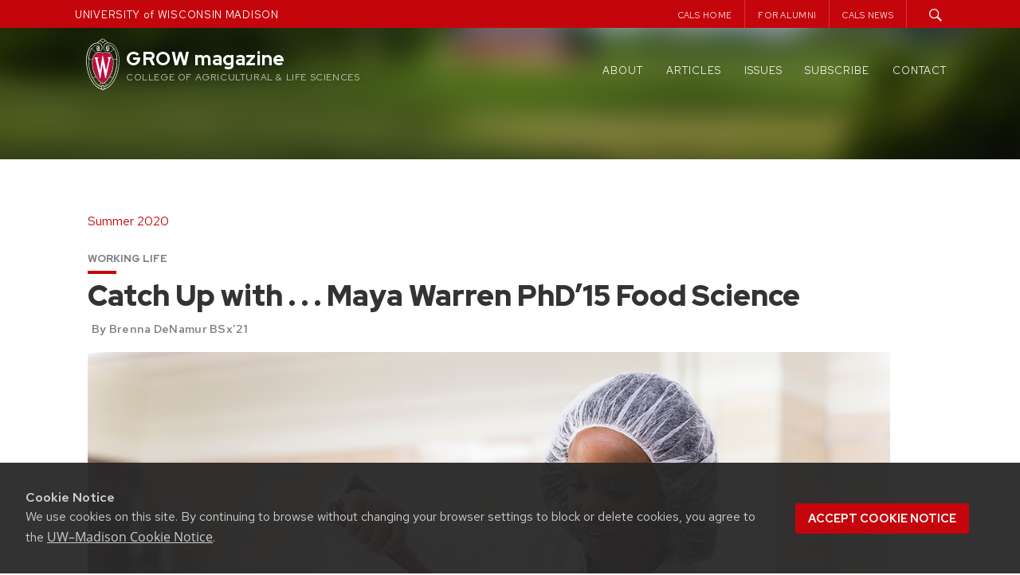

--- FILE ---
content_type: text/html; charset=UTF-8
request_url: https://grow.cals.wisc.edu/deprecated/working-life/catch-up-with-maya-warren-phd15-food-science
body_size: 17789
content:
<!DOCTYPE html>
<html lang="en-US">

<head>
  <meta charset="UTF-8">
  <meta name="viewport" content="width=device-width, initial-scale=1">
  <link rel="profile" href="http://gmpg.org/xfn/11">
  <link rel="pingback" href="https://grow.cals.wisc.edu/xmlrpc.php">
  <script type="text/javascript">
    var templateUrl = '';
  </script>


  
  <link rel="apple-touch-icon" sizes="57x57" href="https://grow.cals.wisc.edu/wp-content/themes/madisonwp2015growchild/apple-touch-icon-57x57.png">
  <link rel="apple-touch-icon" sizes="60x60" href="https://grow.cals.wisc.edu/wp-content/themes/madisonwp2015growchild/apple-touch-icon-60x60.png">
  <link rel="apple-touch-icon" sizes="72x72" href="https://grow.cals.wisc.edu/wp-content/themes/madisonwp2015growchild/apple-touch-icon-72x72.png">
  <link rel="apple-touch-icon" sizes="76x76" href="https://grow.cals.wisc.edu/wp-content/themes/madisonwp2015growchild/apple-touch-icon-76x76.png">
  <link rel="apple-touch-icon" sizes="114x114" href="https://grow.cals.wisc.edu/wp-content/themes/madisonwp2015growchild/apple-touch-icon-114x114.png">
  <link rel="apple-touch-icon" sizes="120x120" href="https://grow.cals.wisc.edu/wp-content/themes/madisonwp2015growchild/apple-touch-icon-120x120.png">
  <link rel="apple-touch-icon" sizes="144x144" href="https://grow.cals.wisc.edu/wp-content/themes/madisonwp2015growchild/apple-touch-icon-144x144.png">
  <link rel="apple-touch-icon" sizes="152x152" href="https://grow.cals.wisc.edu/wp-content/themes/madisonwp2015growchild/apple-touch-icon-152x152.png">
  <link rel="apple-touch-icon" sizes="180x180" href="https://grow.cals.wisc.edu/wp-content/themes/madisonwp2015growchild/apple-touch-icon-180x180.png">
  <link rel="icon" type="image/png" href="https://grow.cals.wisc.edu/wp-content/themes/madisonwp2015growchild/favicon-32x32.png" sizes="32x32">
  <link rel="icon" type="image/png" href="https://grow.cals.wisc.edu/wp-content/themes/madisonwp2015growchild/favicon-194x194.png" sizes="194x194">
  <link rel="icon" type="image/png" href="https://grow.cals.wisc.edu/wp-content/themes/madisonwp2015growchild/favicon-96x96.png" sizes="96x96">
  <link rel="icon" type="image/png" href="https://grow.cals.wisc.edu/wp-content/themes/madisonwp2015growchild/android-chrome-192x192.png" sizes="192x192">
  <link rel="icon" type="image/png" href="https://grow.cals.wisc.edu/wp-content/themes/madisonwp2015growchild/favicon-16x16.png" sizes="16x16">
  <link rel="manifest" href="https://grow.cals.wisc.edu/wp-content/themes/madisonwp2015growchild/manifest.json">
  <link rel="mask-icon" href="https://grow.cals.wisc.edu/wp-content/themes/madisonwp2015growchild/safari-pinned-tab.svg" color="#C5050C">
  <link rel="shortcut icon" href="https://grow.cals.wisc.edu/wp-content/themes/madisonwp2015growchild/favicon.ico">
  <meta name="msapplication-TileColor" content="#da532c">
  <meta name="msapplication-TileImage" content="https://grow.cals.wisc.edu/wp-content/themes/madisonwp2015growchild/mstile-144x144.png">
  <meta name="msapplication-config" content="https://grow.cals.wisc.edu/wp-content/themes/madisonwp2015growchild/browserconfig.xml">
  <meta name="theme-color" content="#ffffff">


  <meta property='twitter:title' content="Catch Up with . . . Maya Warren PhD’15 Food Science" />
      <meta property='twitter:image' content="https://grow.cals.wisc.edu/wp-content/uploads/sites/360/2020/05/Maya-Warren.jpg" />
    <meta name="twitter:card" content="summary_large_image" />
  




  <title>Catch Up with . . . Maya Warren PhD’15 Food Science &#8211; GROW magazine</title>
<meta name='robots' content='max-image-preview:large' />
<link rel='dns-prefetch' href='//ajax.googleapis.com' />
<link rel='dns-prefetch' href='//cdn.wisc.cloud' />
<link rel='dns-prefetch' href='//stats.wp.com' />
<link rel='dns-prefetch' href='//v0.wordpress.com' />
<link rel="alternate" type="application/rss+xml" title="GROW magazine &raquo; Feed" href="https://grow.cals.wisc.edu/feed" />
<link rel="alternate" type="application/rss+xml" title="GROW magazine &raquo; Comments Feed" href="https://grow.cals.wisc.edu/comments/feed" />
<link rel="alternate" title="oEmbed (JSON)" type="application/json+oembed" href="https://grow.cals.wisc.edu/wp-json/oembed/1.0/embed?url=https%3A%2F%2Fgrow.cals.wisc.edu%2Fdeprecated%2Fworking-life%2Fcatch-up-with-maya-warren-phd15-food-science" />
<link rel="alternate" title="oEmbed (XML)" type="text/xml+oembed" href="https://grow.cals.wisc.edu/wp-json/oembed/1.0/embed?url=https%3A%2F%2Fgrow.cals.wisc.edu%2Fdeprecated%2Fworking-life%2Fcatch-up-with-maya-warren-phd15-food-science&#038;format=xml" />
<style id='wp-img-auto-sizes-contain-inline-css' type='text/css'>
img:is([sizes=auto i],[sizes^="auto," i]){contain-intrinsic-size:3000px 1500px}
/*# sourceURL=wp-img-auto-sizes-contain-inline-css */
</style>
<style id='wp-emoji-styles-inline-css' type='text/css'>

	img.wp-smiley, img.emoji {
		display: inline !important;
		border: none !important;
		box-shadow: none !important;
		height: 1em !important;
		width: 1em !important;
		margin: 0 0.07em !important;
		vertical-align: -0.1em !important;
		background: none !important;
		padding: 0 !important;
	}
/*# sourceURL=wp-emoji-styles-inline-css */
</style>
<style id='wp-block-library-inline-css' type='text/css'>
:root{--wp-block-synced-color:#7a00df;--wp-block-synced-color--rgb:122,0,223;--wp-bound-block-color:var(--wp-block-synced-color);--wp-editor-canvas-background:#ddd;--wp-admin-theme-color:#007cba;--wp-admin-theme-color--rgb:0,124,186;--wp-admin-theme-color-darker-10:#006ba1;--wp-admin-theme-color-darker-10--rgb:0,107,160.5;--wp-admin-theme-color-darker-20:#005a87;--wp-admin-theme-color-darker-20--rgb:0,90,135;--wp-admin-border-width-focus:2px}@media (min-resolution:192dpi){:root{--wp-admin-border-width-focus:1.5px}}.wp-element-button{cursor:pointer}:root .has-very-light-gray-background-color{background-color:#eee}:root .has-very-dark-gray-background-color{background-color:#313131}:root .has-very-light-gray-color{color:#eee}:root .has-very-dark-gray-color{color:#313131}:root .has-vivid-green-cyan-to-vivid-cyan-blue-gradient-background{background:linear-gradient(135deg,#00d084,#0693e3)}:root .has-purple-crush-gradient-background{background:linear-gradient(135deg,#34e2e4,#4721fb 50%,#ab1dfe)}:root .has-hazy-dawn-gradient-background{background:linear-gradient(135deg,#faaca8,#dad0ec)}:root .has-subdued-olive-gradient-background{background:linear-gradient(135deg,#fafae1,#67a671)}:root .has-atomic-cream-gradient-background{background:linear-gradient(135deg,#fdd79a,#004a59)}:root .has-nightshade-gradient-background{background:linear-gradient(135deg,#330968,#31cdcf)}:root .has-midnight-gradient-background{background:linear-gradient(135deg,#020381,#2874fc)}:root{--wp--preset--font-size--normal:16px;--wp--preset--font-size--huge:42px}.has-regular-font-size{font-size:1em}.has-larger-font-size{font-size:2.625em}.has-normal-font-size{font-size:var(--wp--preset--font-size--normal)}.has-huge-font-size{font-size:var(--wp--preset--font-size--huge)}.has-text-align-center{text-align:center}.has-text-align-left{text-align:left}.has-text-align-right{text-align:right}.has-fit-text{white-space:nowrap!important}#end-resizable-editor-section{display:none}.aligncenter{clear:both}.items-justified-left{justify-content:flex-start}.items-justified-center{justify-content:center}.items-justified-right{justify-content:flex-end}.items-justified-space-between{justify-content:space-between}.screen-reader-text{border:0;clip-path:inset(50%);height:1px;margin:-1px;overflow:hidden;padding:0;position:absolute;width:1px;word-wrap:normal!important}.screen-reader-text:focus{background-color:#ddd;clip-path:none;color:#444;display:block;font-size:1em;height:auto;left:5px;line-height:normal;padding:15px 23px 14px;text-decoration:none;top:5px;width:auto;z-index:100000}html :where(.has-border-color){border-style:solid}html :where([style*=border-top-color]){border-top-style:solid}html :where([style*=border-right-color]){border-right-style:solid}html :where([style*=border-bottom-color]){border-bottom-style:solid}html :where([style*=border-left-color]){border-left-style:solid}html :where([style*=border-width]){border-style:solid}html :where([style*=border-top-width]){border-top-style:solid}html :where([style*=border-right-width]){border-right-style:solid}html :where([style*=border-bottom-width]){border-bottom-style:solid}html :where([style*=border-left-width]){border-left-style:solid}html :where(img[class*=wp-image-]){height:auto;max-width:100%}:where(figure){margin:0 0 1em}html :where(.is-position-sticky){--wp-admin--admin-bar--position-offset:var(--wp-admin--admin-bar--height,0px)}@media screen and (max-width:600px){html :where(.is-position-sticky){--wp-admin--admin-bar--position-offset:0px}}

/*# sourceURL=wp-block-library-inline-css */
</style><style id='wp-block-heading-inline-css' type='text/css'>
h1:where(.wp-block-heading).has-background,h2:where(.wp-block-heading).has-background,h3:where(.wp-block-heading).has-background,h4:where(.wp-block-heading).has-background,h5:where(.wp-block-heading).has-background,h6:where(.wp-block-heading).has-background{padding:1.25em 2.375em}h1.has-text-align-left[style*=writing-mode]:where([style*=vertical-lr]),h1.has-text-align-right[style*=writing-mode]:where([style*=vertical-rl]),h2.has-text-align-left[style*=writing-mode]:where([style*=vertical-lr]),h2.has-text-align-right[style*=writing-mode]:where([style*=vertical-rl]),h3.has-text-align-left[style*=writing-mode]:where([style*=vertical-lr]),h3.has-text-align-right[style*=writing-mode]:where([style*=vertical-rl]),h4.has-text-align-left[style*=writing-mode]:where([style*=vertical-lr]),h4.has-text-align-right[style*=writing-mode]:where([style*=vertical-rl]),h5.has-text-align-left[style*=writing-mode]:where([style*=vertical-lr]),h5.has-text-align-right[style*=writing-mode]:where([style*=vertical-rl]),h6.has-text-align-left[style*=writing-mode]:where([style*=vertical-lr]),h6.has-text-align-right[style*=writing-mode]:where([style*=vertical-rl]){rotate:180deg}
/*# sourceURL=https://grow.cals.wisc.edu/wp-includes/blocks/heading/style.min.css */
</style>
<style id='wp-block-image-inline-css' type='text/css'>
.wp-block-image>a,.wp-block-image>figure>a{display:inline-block}.wp-block-image img{box-sizing:border-box;height:auto;max-width:100%;vertical-align:bottom}@media not (prefers-reduced-motion){.wp-block-image img.hide{visibility:hidden}.wp-block-image img.show{animation:show-content-image .4s}}.wp-block-image[style*=border-radius] img,.wp-block-image[style*=border-radius]>a{border-radius:inherit}.wp-block-image.has-custom-border img{box-sizing:border-box}.wp-block-image.aligncenter{text-align:center}.wp-block-image.alignfull>a,.wp-block-image.alignwide>a{width:100%}.wp-block-image.alignfull img,.wp-block-image.alignwide img{height:auto;width:100%}.wp-block-image .aligncenter,.wp-block-image .alignleft,.wp-block-image .alignright,.wp-block-image.aligncenter,.wp-block-image.alignleft,.wp-block-image.alignright{display:table}.wp-block-image .aligncenter>figcaption,.wp-block-image .alignleft>figcaption,.wp-block-image .alignright>figcaption,.wp-block-image.aligncenter>figcaption,.wp-block-image.alignleft>figcaption,.wp-block-image.alignright>figcaption{caption-side:bottom;display:table-caption}.wp-block-image .alignleft{float:left;margin:.5em 1em .5em 0}.wp-block-image .alignright{float:right;margin:.5em 0 .5em 1em}.wp-block-image .aligncenter{margin-left:auto;margin-right:auto}.wp-block-image :where(figcaption){margin-bottom:1em;margin-top:.5em}.wp-block-image.is-style-circle-mask img{border-radius:9999px}@supports ((-webkit-mask-image:none) or (mask-image:none)) or (-webkit-mask-image:none){.wp-block-image.is-style-circle-mask img{border-radius:0;-webkit-mask-image:url('data:image/svg+xml;utf8,<svg viewBox="0 0 100 100" xmlns="http://www.w3.org/2000/svg"><circle cx="50" cy="50" r="50"/></svg>');mask-image:url('data:image/svg+xml;utf8,<svg viewBox="0 0 100 100" xmlns="http://www.w3.org/2000/svg"><circle cx="50" cy="50" r="50"/></svg>');mask-mode:alpha;-webkit-mask-position:center;mask-position:center;-webkit-mask-repeat:no-repeat;mask-repeat:no-repeat;-webkit-mask-size:contain;mask-size:contain}}:root :where(.wp-block-image.is-style-rounded img,.wp-block-image .is-style-rounded img){border-radius:9999px}.wp-block-image figure{margin:0}.wp-lightbox-container{display:flex;flex-direction:column;position:relative}.wp-lightbox-container img{cursor:zoom-in}.wp-lightbox-container img:hover+button{opacity:1}.wp-lightbox-container button{align-items:center;backdrop-filter:blur(16px) saturate(180%);background-color:#5a5a5a40;border:none;border-radius:4px;cursor:zoom-in;display:flex;height:20px;justify-content:center;opacity:0;padding:0;position:absolute;right:16px;text-align:center;top:16px;width:20px;z-index:100}@media not (prefers-reduced-motion){.wp-lightbox-container button{transition:opacity .2s ease}}.wp-lightbox-container button:focus-visible{outline:3px auto #5a5a5a40;outline:3px auto -webkit-focus-ring-color;outline-offset:3px}.wp-lightbox-container button:hover{cursor:pointer;opacity:1}.wp-lightbox-container button:focus{opacity:1}.wp-lightbox-container button:focus,.wp-lightbox-container button:hover,.wp-lightbox-container button:not(:hover):not(:active):not(.has-background){background-color:#5a5a5a40;border:none}.wp-lightbox-overlay{box-sizing:border-box;cursor:zoom-out;height:100vh;left:0;overflow:hidden;position:fixed;top:0;visibility:hidden;width:100%;z-index:100000}.wp-lightbox-overlay .close-button{align-items:center;cursor:pointer;display:flex;justify-content:center;min-height:40px;min-width:40px;padding:0;position:absolute;right:calc(env(safe-area-inset-right) + 16px);top:calc(env(safe-area-inset-top) + 16px);z-index:5000000}.wp-lightbox-overlay .close-button:focus,.wp-lightbox-overlay .close-button:hover,.wp-lightbox-overlay .close-button:not(:hover):not(:active):not(.has-background){background:none;border:none}.wp-lightbox-overlay .lightbox-image-container{height:var(--wp--lightbox-container-height);left:50%;overflow:hidden;position:absolute;top:50%;transform:translate(-50%,-50%);transform-origin:top left;width:var(--wp--lightbox-container-width);z-index:9999999999}.wp-lightbox-overlay .wp-block-image{align-items:center;box-sizing:border-box;display:flex;height:100%;justify-content:center;margin:0;position:relative;transform-origin:0 0;width:100%;z-index:3000000}.wp-lightbox-overlay .wp-block-image img{height:var(--wp--lightbox-image-height);min-height:var(--wp--lightbox-image-height);min-width:var(--wp--lightbox-image-width);width:var(--wp--lightbox-image-width)}.wp-lightbox-overlay .wp-block-image figcaption{display:none}.wp-lightbox-overlay button{background:none;border:none}.wp-lightbox-overlay .scrim{background-color:#fff;height:100%;opacity:.9;position:absolute;width:100%;z-index:2000000}.wp-lightbox-overlay.active{visibility:visible}@media not (prefers-reduced-motion){.wp-lightbox-overlay.active{animation:turn-on-visibility .25s both}.wp-lightbox-overlay.active img{animation:turn-on-visibility .35s both}.wp-lightbox-overlay.show-closing-animation:not(.active){animation:turn-off-visibility .35s both}.wp-lightbox-overlay.show-closing-animation:not(.active) img{animation:turn-off-visibility .25s both}.wp-lightbox-overlay.zoom.active{animation:none;opacity:1;visibility:visible}.wp-lightbox-overlay.zoom.active .lightbox-image-container{animation:lightbox-zoom-in .4s}.wp-lightbox-overlay.zoom.active .lightbox-image-container img{animation:none}.wp-lightbox-overlay.zoom.active .scrim{animation:turn-on-visibility .4s forwards}.wp-lightbox-overlay.zoom.show-closing-animation:not(.active){animation:none}.wp-lightbox-overlay.zoom.show-closing-animation:not(.active) .lightbox-image-container{animation:lightbox-zoom-out .4s}.wp-lightbox-overlay.zoom.show-closing-animation:not(.active) .lightbox-image-container img{animation:none}.wp-lightbox-overlay.zoom.show-closing-animation:not(.active) .scrim{animation:turn-off-visibility .4s forwards}}@keyframes show-content-image{0%{visibility:hidden}99%{visibility:hidden}to{visibility:visible}}@keyframes turn-on-visibility{0%{opacity:0}to{opacity:1}}@keyframes turn-off-visibility{0%{opacity:1;visibility:visible}99%{opacity:0;visibility:visible}to{opacity:0;visibility:hidden}}@keyframes lightbox-zoom-in{0%{transform:translate(calc((-100vw + var(--wp--lightbox-scrollbar-width))/2 + var(--wp--lightbox-initial-left-position)),calc(-50vh + var(--wp--lightbox-initial-top-position))) scale(var(--wp--lightbox-scale))}to{transform:translate(-50%,-50%) scale(1)}}@keyframes lightbox-zoom-out{0%{transform:translate(-50%,-50%) scale(1);visibility:visible}99%{visibility:visible}to{transform:translate(calc((-100vw + var(--wp--lightbox-scrollbar-width))/2 + var(--wp--lightbox-initial-left-position)),calc(-50vh + var(--wp--lightbox-initial-top-position))) scale(var(--wp--lightbox-scale));visibility:hidden}}
/*# sourceURL=https://grow.cals.wisc.edu/wp-includes/blocks/image/style.min.css */
</style>
<style id='wp-block-columns-inline-css' type='text/css'>
.wp-block-columns{box-sizing:border-box;display:flex;flex-wrap:wrap!important}@media (min-width:782px){.wp-block-columns{flex-wrap:nowrap!important}}.wp-block-columns{align-items:normal!important}.wp-block-columns.are-vertically-aligned-top{align-items:flex-start}.wp-block-columns.are-vertically-aligned-center{align-items:center}.wp-block-columns.are-vertically-aligned-bottom{align-items:flex-end}@media (max-width:781px){.wp-block-columns:not(.is-not-stacked-on-mobile)>.wp-block-column{flex-basis:100%!important}}@media (min-width:782px){.wp-block-columns:not(.is-not-stacked-on-mobile)>.wp-block-column{flex-basis:0;flex-grow:1}.wp-block-columns:not(.is-not-stacked-on-mobile)>.wp-block-column[style*=flex-basis]{flex-grow:0}}.wp-block-columns.is-not-stacked-on-mobile{flex-wrap:nowrap!important}.wp-block-columns.is-not-stacked-on-mobile>.wp-block-column{flex-basis:0;flex-grow:1}.wp-block-columns.is-not-stacked-on-mobile>.wp-block-column[style*=flex-basis]{flex-grow:0}:where(.wp-block-columns){margin-bottom:1.75em}:where(.wp-block-columns.has-background){padding:1.25em 2.375em}.wp-block-column{flex-grow:1;min-width:0;overflow-wrap:break-word;word-break:break-word}.wp-block-column.is-vertically-aligned-top{align-self:flex-start}.wp-block-column.is-vertically-aligned-center{align-self:center}.wp-block-column.is-vertically-aligned-bottom{align-self:flex-end}.wp-block-column.is-vertically-aligned-stretch{align-self:stretch}.wp-block-column.is-vertically-aligned-bottom,.wp-block-column.is-vertically-aligned-center,.wp-block-column.is-vertically-aligned-top{width:100%}
/*# sourceURL=https://grow.cals.wisc.edu/wp-includes/blocks/columns/style.min.css */
</style>
<style id='wp-block-group-inline-css' type='text/css'>
.wp-block-group{box-sizing:border-box}:where(.wp-block-group.wp-block-group-is-layout-constrained){position:relative}
/*# sourceURL=https://grow.cals.wisc.edu/wp-includes/blocks/group/style.min.css */
</style>
<style id='wp-block-paragraph-inline-css' type='text/css'>
.is-small-text{font-size:.875em}.is-regular-text{font-size:1em}.is-large-text{font-size:2.25em}.is-larger-text{font-size:3em}.has-drop-cap:not(:focus):first-letter{float:left;font-size:8.4em;font-style:normal;font-weight:100;line-height:.68;margin:.05em .1em 0 0;text-transform:uppercase}body.rtl .has-drop-cap:not(:focus):first-letter{float:none;margin-left:.1em}p.has-drop-cap.has-background{overflow:hidden}:root :where(p.has-background){padding:1.25em 2.375em}:where(p.has-text-color:not(.has-link-color)) a{color:inherit}p.has-text-align-left[style*="writing-mode:vertical-lr"],p.has-text-align-right[style*="writing-mode:vertical-rl"]{rotate:180deg}
/*# sourceURL=https://grow.cals.wisc.edu/wp-includes/blocks/paragraph/style.min.css */
</style>
<style id='global-styles-inline-css' type='text/css'>
:root{--wp--preset--aspect-ratio--square: 1;--wp--preset--aspect-ratio--4-3: 4/3;--wp--preset--aspect-ratio--3-4: 3/4;--wp--preset--aspect-ratio--3-2: 3/2;--wp--preset--aspect-ratio--2-3: 2/3;--wp--preset--aspect-ratio--16-9: 16/9;--wp--preset--aspect-ratio--9-16: 9/16;--wp--preset--color--black: #000000;--wp--preset--color--cyan-bluish-gray: #abb8c3;--wp--preset--color--white: #FFFFFF;--wp--preset--color--pale-pink: #f78da7;--wp--preset--color--vivid-red: #cf2e2e;--wp--preset--color--luminous-vivid-orange: #ff6900;--wp--preset--color--luminous-vivid-amber: #fcb900;--wp--preset--color--light-green-cyan: #7bdcb5;--wp--preset--color--vivid-green-cyan: #00d084;--wp--preset--color--pale-cyan-blue: #8ed1fc;--wp--preset--color--vivid-cyan-blue: #0693e3;--wp--preset--color--vivid-purple: #9b51e0;--wp--preset--color--dark-gray: #333333;--wp--preset--color--gray: #757575;--wp--preset--color--light-gray: #F2F2F2;--wp--preset--color--primary-red: #9B0000;--wp--preset--color--secondary-red: #C5050C;--wp--preset--color--light-red: #E72121;--wp--preset--color--very-light-red: #FF3939;--wp--preset--color--primary-blue: #005CA5;--wp--preset--color--secondary-blue: #0073CE;--wp--preset--color--light-blue: #0D8CF1;--wp--preset--color--very-light-blue: #53ADF5;--wp--preset--gradient--vivid-cyan-blue-to-vivid-purple: linear-gradient(135deg,rgb(6,147,227) 0%,rgb(155,81,224) 100%);--wp--preset--gradient--light-green-cyan-to-vivid-green-cyan: linear-gradient(135deg,rgb(122,220,180) 0%,rgb(0,208,130) 100%);--wp--preset--gradient--luminous-vivid-amber-to-luminous-vivid-orange: linear-gradient(135deg,rgb(252,185,0) 0%,rgb(255,105,0) 100%);--wp--preset--gradient--luminous-vivid-orange-to-vivid-red: linear-gradient(135deg,rgb(255,105,0) 0%,rgb(207,46,46) 100%);--wp--preset--gradient--very-light-gray-to-cyan-bluish-gray: linear-gradient(135deg,rgb(238,238,238) 0%,rgb(169,184,195) 100%);--wp--preset--gradient--cool-to-warm-spectrum: linear-gradient(135deg,rgb(74,234,220) 0%,rgb(151,120,209) 20%,rgb(207,42,186) 40%,rgb(238,44,130) 60%,rgb(251,105,98) 80%,rgb(254,248,76) 100%);--wp--preset--gradient--blush-light-purple: linear-gradient(135deg,rgb(255,206,236) 0%,rgb(152,150,240) 100%);--wp--preset--gradient--blush-bordeaux: linear-gradient(135deg,rgb(254,205,165) 0%,rgb(254,45,45) 50%,rgb(107,0,62) 100%);--wp--preset--gradient--luminous-dusk: linear-gradient(135deg,rgb(255,203,112) 0%,rgb(199,81,192) 50%,rgb(65,88,208) 100%);--wp--preset--gradient--pale-ocean: linear-gradient(135deg,rgb(255,245,203) 0%,rgb(182,227,212) 50%,rgb(51,167,181) 100%);--wp--preset--gradient--electric-grass: linear-gradient(135deg,rgb(202,248,128) 0%,rgb(113,206,126) 100%);--wp--preset--gradient--midnight: linear-gradient(135deg,rgb(2,3,129) 0%,rgb(40,116,252) 100%);--wp--preset--gradient--blue-to-lightblue: linear-gradient(150deg, rgba(0,92,165,1) 0%, rgba(13,140,241,1) 100%);--wp--preset--gradient--blue-to-lightblue-2: linear-gradient(150deg, rgba(0,115,206,1) 0%, rgba(83,173,245,1) 100%);--wp--preset--gradient--red-to-darkred: linear-gradient(150deg, rgba(140,0,0,1) 0%, rgba(231,33,33,1) 100%);--wp--preset--gradient--red-to-lightred: linear-gradient(150deg, rgba(197,5,12,1) 0%, rgba(255,57,57,1) 100%);--wp--preset--gradient--white-to-gray: linear-gradient(150deg, rgba(255,255,255,1) 0%, rgba(242,242,242,1) 100%);--wp--preset--font-size--small: 13px;--wp--preset--font-size--medium: 20px;--wp--preset--font-size--large: 36px;--wp--preset--font-size--x-large: 42px;--wp--preset--spacing--20: 0.44rem;--wp--preset--spacing--30: 0.67rem;--wp--preset--spacing--40: 1rem;--wp--preset--spacing--50: 1.5rem;--wp--preset--spacing--60: 2.25rem;--wp--preset--spacing--70: 3.38rem;--wp--preset--spacing--80: 5.06rem;--wp--preset--shadow--natural: 6px 6px 9px rgba(0, 0, 0, 0.2);--wp--preset--shadow--deep: 12px 12px 50px rgba(0, 0, 0, 0.4);--wp--preset--shadow--sharp: 6px 6px 0px rgba(0, 0, 0, 0.2);--wp--preset--shadow--outlined: 6px 6px 0px -3px rgb(255, 255, 255), 6px 6px rgb(0, 0, 0);--wp--preset--shadow--crisp: 6px 6px 0px rgb(0, 0, 0);}:where(.is-layout-flex){gap: 0.5em;}:where(.is-layout-grid){gap: 0.5em;}body .is-layout-flex{display: flex;}.is-layout-flex{flex-wrap: wrap;align-items: center;}.is-layout-flex > :is(*, div){margin: 0;}body .is-layout-grid{display: grid;}.is-layout-grid > :is(*, div){margin: 0;}:where(.wp-block-columns.is-layout-flex){gap: 2em;}:where(.wp-block-columns.is-layout-grid){gap: 2em;}:where(.wp-block-post-template.is-layout-flex){gap: 1.25em;}:where(.wp-block-post-template.is-layout-grid){gap: 1.25em;}.has-black-color{color: var(--wp--preset--color--black) !important;}.has-cyan-bluish-gray-color{color: var(--wp--preset--color--cyan-bluish-gray) !important;}.has-white-color{color: var(--wp--preset--color--white) !important;}.has-pale-pink-color{color: var(--wp--preset--color--pale-pink) !important;}.has-vivid-red-color{color: var(--wp--preset--color--vivid-red) !important;}.has-luminous-vivid-orange-color{color: var(--wp--preset--color--luminous-vivid-orange) !important;}.has-luminous-vivid-amber-color{color: var(--wp--preset--color--luminous-vivid-amber) !important;}.has-light-green-cyan-color{color: var(--wp--preset--color--light-green-cyan) !important;}.has-vivid-green-cyan-color{color: var(--wp--preset--color--vivid-green-cyan) !important;}.has-pale-cyan-blue-color{color: var(--wp--preset--color--pale-cyan-blue) !important;}.has-vivid-cyan-blue-color{color: var(--wp--preset--color--vivid-cyan-blue) !important;}.has-vivid-purple-color{color: var(--wp--preset--color--vivid-purple) !important;}.has-black-background-color{background-color: var(--wp--preset--color--black) !important;}.has-cyan-bluish-gray-background-color{background-color: var(--wp--preset--color--cyan-bluish-gray) !important;}.has-white-background-color{background-color: var(--wp--preset--color--white) !important;}.has-pale-pink-background-color{background-color: var(--wp--preset--color--pale-pink) !important;}.has-vivid-red-background-color{background-color: var(--wp--preset--color--vivid-red) !important;}.has-luminous-vivid-orange-background-color{background-color: var(--wp--preset--color--luminous-vivid-orange) !important;}.has-luminous-vivid-amber-background-color{background-color: var(--wp--preset--color--luminous-vivid-amber) !important;}.has-light-green-cyan-background-color{background-color: var(--wp--preset--color--light-green-cyan) !important;}.has-vivid-green-cyan-background-color{background-color: var(--wp--preset--color--vivid-green-cyan) !important;}.has-pale-cyan-blue-background-color{background-color: var(--wp--preset--color--pale-cyan-blue) !important;}.has-vivid-cyan-blue-background-color{background-color: var(--wp--preset--color--vivid-cyan-blue) !important;}.has-vivid-purple-background-color{background-color: var(--wp--preset--color--vivid-purple) !important;}.has-black-border-color{border-color: var(--wp--preset--color--black) !important;}.has-cyan-bluish-gray-border-color{border-color: var(--wp--preset--color--cyan-bluish-gray) !important;}.has-white-border-color{border-color: var(--wp--preset--color--white) !important;}.has-pale-pink-border-color{border-color: var(--wp--preset--color--pale-pink) !important;}.has-vivid-red-border-color{border-color: var(--wp--preset--color--vivid-red) !important;}.has-luminous-vivid-orange-border-color{border-color: var(--wp--preset--color--luminous-vivid-orange) !important;}.has-luminous-vivid-amber-border-color{border-color: var(--wp--preset--color--luminous-vivid-amber) !important;}.has-light-green-cyan-border-color{border-color: var(--wp--preset--color--light-green-cyan) !important;}.has-vivid-green-cyan-border-color{border-color: var(--wp--preset--color--vivid-green-cyan) !important;}.has-pale-cyan-blue-border-color{border-color: var(--wp--preset--color--pale-cyan-blue) !important;}.has-vivid-cyan-blue-border-color{border-color: var(--wp--preset--color--vivid-cyan-blue) !important;}.has-vivid-purple-border-color{border-color: var(--wp--preset--color--vivid-purple) !important;}.has-vivid-cyan-blue-to-vivid-purple-gradient-background{background: var(--wp--preset--gradient--vivid-cyan-blue-to-vivid-purple) !important;}.has-light-green-cyan-to-vivid-green-cyan-gradient-background{background: var(--wp--preset--gradient--light-green-cyan-to-vivid-green-cyan) !important;}.has-luminous-vivid-amber-to-luminous-vivid-orange-gradient-background{background: var(--wp--preset--gradient--luminous-vivid-amber-to-luminous-vivid-orange) !important;}.has-luminous-vivid-orange-to-vivid-red-gradient-background{background: var(--wp--preset--gradient--luminous-vivid-orange-to-vivid-red) !important;}.has-very-light-gray-to-cyan-bluish-gray-gradient-background{background: var(--wp--preset--gradient--very-light-gray-to-cyan-bluish-gray) !important;}.has-cool-to-warm-spectrum-gradient-background{background: var(--wp--preset--gradient--cool-to-warm-spectrum) !important;}.has-blush-light-purple-gradient-background{background: var(--wp--preset--gradient--blush-light-purple) !important;}.has-blush-bordeaux-gradient-background{background: var(--wp--preset--gradient--blush-bordeaux) !important;}.has-luminous-dusk-gradient-background{background: var(--wp--preset--gradient--luminous-dusk) !important;}.has-pale-ocean-gradient-background{background: var(--wp--preset--gradient--pale-ocean) !important;}.has-electric-grass-gradient-background{background: var(--wp--preset--gradient--electric-grass) !important;}.has-midnight-gradient-background{background: var(--wp--preset--gradient--midnight) !important;}.has-small-font-size{font-size: var(--wp--preset--font-size--small) !important;}.has-medium-font-size{font-size: var(--wp--preset--font-size--medium) !important;}.has-large-font-size{font-size: var(--wp--preset--font-size--large) !important;}.has-x-large-font-size{font-size: var(--wp--preset--font-size--x-large) !important;}
:where(.wp-block-columns.is-layout-flex){gap: 2em;}:where(.wp-block-columns.is-layout-grid){gap: 2em;}
/*# sourceURL=global-styles-inline-css */
</style>
<style id='core-block-supports-inline-css' type='text/css'>
.wp-container-core-columns-is-layout-9d6595d7{flex-wrap:nowrap;}.wp-container-core-group-is-layout-07b51d56 > :where(:not(.alignleft):not(.alignright):not(.alignfull)){margin-right:0 !important;}
/*# sourceURL=core-block-supports-inline-css */
</style>

<style id='classic-theme-styles-inline-css' type='text/css'>
/*! This file is auto-generated */
.wp-block-button__link{color:#fff;background-color:#32373c;border-radius:9999px;box-shadow:none;text-decoration:none;padding:calc(.667em + 2px) calc(1.333em + 2px);font-size:1.125em}.wp-block-file__button{background:#32373c;color:#fff;text-decoration:none}
/*# sourceURL=/wp-includes/css/classic-themes.min.css */
</style>
<link rel='stylesheet' id='cals-network-footer-css' href='https://grow.cals.wisc.edu/wp-content/plugins/cals-admin-tools/features/includes/FooterLinks/style.css?ver=1.0.0' type='text/css' media='all' />
<link rel='stylesheet' id='parent-style-css' href='https://grow.cals.wisc.edu/wp-content/themes/madisonwp2015/style.css?ver=2a8b0169070971441235fbf781029b8e' type='text/css' media='all' />
<link rel='stylesheet' id='child-style-css' href='https://grow.cals.wisc.edu/wp-content/themes/madisonwp2015growchild/style.css?ver=1.0.4' type='text/css' media='all' />
<link rel='stylesheet' id='madisonwp2015-admin-styles-css' href='https://grow.cals.wisc.edu/wp-content/themes/madisonwp2015/gb-enhancements/blockstyles.css?ver=2a8b0169070971441235fbf781029b8e' type='text/css' media='all' />
<link rel='stylesheet' id='madisonwp2015-text-admin-styles-css' href='https://grow.cals.wisc.edu/wp-content/themes/madisonwp2015/gb-enhancements/text-sizes.css?ver=2a8b0169070971441235fbf781029b8e' type='text/css' media='all' />
<link rel='stylesheet' id='madisonwp2015-admin-backgroundcolors-css' href='https://grow.cals.wisc.edu/wp-content/themes/madisonwp2015/gb-enhancements/background-colors.css?ver=2a8b0169070971441235fbf781029b8e' type='text/css' media='all' />
<link rel='stylesheet' id='madisonwp2015-admin-textcolors-css' href='https://grow.cals.wisc.edu/wp-content/themes/madisonwp2015/gb-enhancements/text-colors.css?ver=2a8b0169070971441235fbf781029b8e' type='text/css' media='all' />
<link rel='stylesheet' id='madisonwp2015-majorscerts-styles-css' href='https://grow.cals.wisc.edu/wp-content/themes/madisonwp2015/gb-enhancements/majorscerts.css?ver=2a8b0169070971441235fbf781029b8e' type='text/css' media='all' />
<link rel='stylesheet' id='uw-madison-wp-2015-style-css' href='https://grow.cals.wisc.edu/wp-content/themes/madisonwp2015growchild/style.css?ver=2.5.1' type='text/css' media='' />
<link rel='stylesheet' id='main-css-css' href='https://grow.cals.wisc.edu/wp-content/themes/madisonwp2015/build/css/newroot.css?ver=2.6.41' type='text/css' media='' />
<link rel='stylesheet' id='gutenberg-theme-css-css' href='https://grow.cals.wisc.edu/wp-content/themes/madisonwp2015/css/gutenberg-theme-style.css?ver=2.6.41' type='text/css' media='' />
<script type="text/javascript" src="https://ajax.googleapis.com/ajax/libs/jquery/1.11.3/jquery.min.js" id="jquery-js"></script>
<link rel="https://api.w.org/" href="https://grow.cals.wisc.edu/wp-json/" /><link rel="alternate" title="JSON" type="application/json" href="https://grow.cals.wisc.edu/wp-json/wp/v2/posts/14401" /><link rel="EditURI" type="application/rsd+xml" title="RSD" href="https://grow.cals.wisc.edu/xmlrpc.php?rsd" />

<link rel="canonical" href="https://grow.cals.wisc.edu/deprecated/working-life/catch-up-with-maya-warren-phd15-food-science" />
<link rel='shortlink' href='https://grow.cals.wisc.edu/?p=14401' />
	<style>img#wpstats{display:none}</style>
		<style type="text/css" id="custom-background-css">
body.custom-background { background-color: #ffffff; }
</style>
	
<!-- Jetpack Open Graph Tags -->
<meta property="og:type" content="article" />
<meta property="og:title" content="Catch Up with . . . Maya Warren PhD’15 Food Science" />
<meta property="og:url" content="https://grow.cals.wisc.edu/deprecated/working-life/catch-up-with-maya-warren-phd15-food-science" />
<meta property="og:description" content="&nbsp; “There are so many things we can do with a blank canvas like ice cream,” says Maya Warren. And she would know. Warren is the senior director for research and development at Cold Stone Creame…" />
<meta property="article:published_time" content="2020-06-11T16:08:24+00:00" />
<meta property="article:modified_time" content="2020-06-12T18:42:39+00:00" />
<meta property="og:site_name" content="GROW magazine" />
<meta property="og:image" content="https://grow.cals.wisc.edu/wp-content/uploads/sites/360/2020/05/Maya-Warren.jpg" />
<meta property="og:image:width" content="1200" />
<meta property="og:image:height" content="800" />
<meta property="og:image:alt" content="Woman in a white lab coat and hairnet works in a laboratory." />
<meta property="og:locale" content="en_US" />
<meta name="twitter:text:title" content="Catch Up with . . . Maya Warren PhD’15 Food Science" />
<meta name="twitter:image" content="https://grow.cals.wisc.edu/wp-content/uploads/sites/360/2020/05/Maya-Warren.jpg?w=640" />
<meta name="twitter:image:alt" content="Woman in a white lab coat and hairnet works in a laboratory." />
<meta name="twitter:card" content="summary_large_image" />

<!-- End Jetpack Open Graph Tags -->
		<style type="text/css" id="wp-custom-css">
			.single p, .single li {
	max-width: 800px;
	margin: 0 auto;
	margin-bottom: 2rem;
}

.single .entry-content h2, .single .entry-content h3, .single .entry-content h4 {
	max-width: 800px;
	margin: 0 auto;
}

.single .entry-content a {
	font-weight: 600;
}

.single .nav-links {
	display: none;
}

.search-youruw .youruw {
	display: none;
}

.search-youruw .search {
	border-left: none;
}

/*.single .deptname {
	display: none;
}*/

.page .entry-header .entrySubTitle, .post .entry-header .entrySubTitle, .single .entry-header .entrySubTitle {
	text-transform: unset;
	font-size: 23px;
	letter-spacing: unset;
}

.blog .blog_details .date {
	display: none;
}

.post-template-default .featured_title_above .entry-meta > span.posted-on {
display: none;
}

.post-template-default .entry-meta {
	font-size: 0px;
}

.post-template-default .featured_title_above .entry-meta span:last-child {
	display: inline-block;
	font-size: 1rem;
	    padding-left: 0.3rem;
}


header.site-header .noimageLogo .mainTitle div.primaryTitle span {
	text-transform: none !important;

}

.site-header .noimageLogo .logoImage .mainTitle .subTitle span {
	padding-top: 5px;
	opacity: 0.7;
}

/* overides for footer elements  */
footer .site-info {
	margin: 0 auto;
	float: unset;
	width: 41%;
	padding-top: 50px;
}

/* for media query small screen  */
@media only screen and (max-width: 750px) {
	.footerWidgetAreas
	.grow-footer-contact h2,
	.grow-footer-contact p,
	.grow-footer-contact a {	
  	text-align: center;
		margin: 0 auto;
	}

	.footerWidgetAreas	.wp-block-outermost-icon-block a, .wp-block-outermost-icon-block svg {
		padding-top: 9px;
	}
	
  .footerWidgetAreas figure {
		display: flex;
		justify-content: center;
		align-items: center;
		padding-right: 27px;
	}
}

		</style>
		
  

  
  

  
    <!-- Global Site Tag (gtag.js) - Google Analytics -->
    <script async src='https://www.googletagmanager.com/gtag/js?id=G-VNNN5VR8WV'></script>
    <script>
      window.dataLayer = window.dataLayer || [];

      function gtag() {
        dataLayer.push(arguments);
      }
      gtag('js', new Date());

      gtag('config', 'G-VNNN5VR8WV');
    </script>


  
  
    
</head>

<body class="wp-singular post-template-default single single-post postid-14401 single-format-standard custom-background wp-theme-madisonwp2015 wp-child-theme-madisonwp2015growchild group-blog" style="background-color: #ffffff">



  
  <div class="loadCover">
    <div class="loadLogo"></div>
  </div>

  <div class="searchUI" aria-hidden="true">
<form role="search" method="get" class="search-form nogcse" action="https://grow.cals.wisc.edu/">
	<label class="searchLabel">
	<div class="searchFormIcon"><svg version="1.1" xmlns="http://www.w3.org/2000/svg" xmlns:xlink="http://www.w3.org/1999/xlink" x="0px" y="0px"
	 viewBox="-296 387 19 19" enable-background="new -296 387 19 19" xml:space="preserve">
<g>
	<circle fill="#AAAAAA" cx="-286.6" cy="396.4" r="8.9"/>
</g>
<g>
	<circle fill="#117DBA" cx="-286.5" cy="396.5" r="9.5"/>
</g>
<g xmlns:sketch="http://www.bohemiancoding.com/sketch/ns">
	<g sketch:type="MSPage">
		<g transform="translate(-1242.000000, -34.000000)" sketch:type="MSArtboardGroup">
			<g transform="translate(1141.000000, 26.000000)" sketch:type="MSLayerGroup">
				
					<g transform="translate(101.000000, 8.000000)" sketch:type="MSShapeGroup">
					<g>
						<g>
							<path fill="#FFFFFF" d="M-282,399.9l-2.6-2.6c0.4-0.6,0.6-1.3,0.6-2c0-1.9-1.6-3.5-3.5-3.5s-3.5,1.6-3.5,3.5s1.6,3.5,3.5,3.5
								c0.7,0,1.4-0.2,2-0.6l0,0l2.6,2.6c0,0,0.1,0,0.2,0l0.7-0.7C-282,400-282,400-282,399.9z M-287.5,398c-1.5,0-2.7-1.2-2.7-2.7
								s1.2-2.7,2.7-2.7s2.7,1.2,2.7,2.7S-286,398-287.5,398z"/>
						</g>
					</g>
				</g>
			</g>
		</g>
	</g>
</g>
</svg>

<div class="radiate"></div>
</div>
		<span class="screen-reader-text">Search for:</span>
		
		<input type="text" class="search-field nongcse" placeholder="Search …" value="" id="s" name="s" title="Search for:" />
		
		<div class="tabSuggest">Press <strong>tab</strong> to complete the suggestion.</div>
	</label>
	<input type="submit" class="search-submit" value="Search" />
</form><a href="#" class="searchClose"><svg enable-background="new 0 0 32 32" aria-label="Close Search" height="32px" version="1.1" viewBox="0 0 32 32" width="32px" xml:space="preserve" xmlns="http://www.w3.org/2000/svg" xmlns:xlink="http://www.w3.org/1999/xlink">
        <g>
          <polyline fill="none" points="   649,137.999 675,137.999 675,155.999 661,155.999  " stroke="#FFFFFF" stroke-linecap="round" stroke-linejoin="round" stroke-miterlimit="10" stroke-width="2" />
          <polyline fill="none" points="   653,155.999 649,155.999 649,141.999  " stroke="#FFFFFF" stroke-linecap="round" stroke-linejoin="round" stroke-miterlimit="10" stroke-width="2" />
          <polyline fill="none" points="   661,156 653,162 653,156  " stroke="#FFFFFF" stroke-linecap="round" stroke-linejoin="round" stroke-miterlimit="10" stroke-width="2" />
        </g>
        <g>
          <path d="M11.312,12.766c0.194,0.195,0.449,0.292,0.704,0.292c0.255,0,0.51-0.097,0.704-0.292c0.389-0.389,0.389-1.02,0-1.409   L4.755,3.384c-0.389-0.389-1.019-0.389-1.408,0s-0.389,1.02,0,1.409L11.312,12.766z" />
          <path d="M17.407,16.048L28.652,4.793c0.389-0.389,0.389-1.02,0-1.409c-0.389-0.389-1.019-0.561-1.408-0.171L15.296,15   c0,0-0.296,0-0.296,0s0,0.345,0,0.345L3.2,27.303c-0.389,0.389-0.315,1.02,0.073,1.409c0.194,0.195,0.486,0.292,0.741,0.292   s0.528-0.097,0.722-0.292L15.99,17.458l11.249,11.255c0.194,0.195,0.452,0.292,0.706,0.292s0.511-0.097,0.705-0.292   c0.389-0.389,0.39-1.02,0.001-1.409L17.407,16.048z" />
        </g>
      </svg></a><div id="ajaxResults"></div></div>
  <div class="searchResultsOverlay" aria-hidden="true"></div>

  <div class="mobileMenu hideOverview">
    <h2 class="mobileTitle">Menu</h2>
    <div class="menu-primary-menu-container"><ul id="primary-menu" class="menu"><li id="menu-item-9782" class="menu-item menu-item-type-post_type menu-item-object-page menu-item-9782"><a href="https://grow.cals.wisc.edu/about">About</a></li>
<li id="menu-item-9798" class="menu-item menu-item-type-post_type menu-item-object-page current_page_parent menu-item-9798"><a href="https://grow.cals.wisc.edu/articles">Articles</a></li>
<li id="menu-item-9779" class="menu-item menu-item-type-post_type menu-item-object-page menu-item-9779"><a href="https://grow.cals.wisc.edu/issues">Issues</a></li>
<li id="menu-item-9781" class="menu-item menu-item-type-post_type menu-item-object-page menu-item-9781"><a href="https://grow.cals.wisc.edu/subscribe">Subscribe</a></li>
<li id="menu-item-9780" class="menu-item menu-item-type-post_type menu-item-object-page menu-item-9780"><a href="https://grow.cals.wisc.edu/contact">Contact</a></li>
</ul></div>    <div class="subLevel1"></div>
    <div class="subLevel2"></div>

    
  </div>
  <div class="menuOverlay"></div>




  <!-- Alert Message functionality-->
    <!-- Alert Message functionality-->



  <div id="page" style="" class="hfeed site   visibleSlides photoHeader  rightHandNav   lineSidebar verlag-option        postTitleAbove">



    <a class="skip-link screen-reader-text" href="#content">Skip to content</a>

    <header id="masthead" class="site-header" role="banner">

              <!-- uses righthand nav -->

        <div class="search-youruw">
          <div class="search-youruw-container">

                          <a href="http://wisc.edu" class="campusTitle">UNIVERSITY of WISCONSIN MADISON</a>
            


            <div class="youruwGroup">


              <div class="uwresources">


                                  <div class="menu-more-links-container"><ul id="menu-more-links" class="menu"><li id="menu-item-7277" class="menu-item menu-item-type-custom menu-item-object-custom menu-item-7277"><a href="https://cals.wisc.edu/">CALS Home</a></li>
<li id="menu-item-9791" class="menu-item menu-item-type-custom menu-item-object-custom menu-item-9791"><a href="https://cals.wisc.edu/alumni/">For Alumni</a></li>
<li id="menu-item-9792" class="menu-item menu-item-type-custom menu-item-object-custom menu-item-9792"><a href="https://news.cals.wisc.edu/">CALS News</a></li>
</ul></div>                

              </div>

              <div class="youruw">
                <a href="#" class="youruwTrigger">Your UW</a>
                <div class="youruwmenu">
                                      <ul>
                      <li><a href="http://wisc.edu">UW-Madison</a></li>
                      <li><a href="http://my.wisc.edu">My UW</a></li>
                      <li><a href="http://map.wisc.edu">Campus Map</a></li>
                    </ul>
                                  </div>

              </div>

              <div class="search"><a href="#" class="searchTrigger">
                  <svg width="19px" height="19px" aria-label="Open Search" viewBox="0 0 19 19" version="1.1" xmlns="http://www.w3.org/2000/svg" xmlns:xlink="http://www.w3.org/1999/xlink" xmlns:sketch="http://www.bohemiancoding.com/sketch/ns">

                    <defs></defs>
                    <g id="Page-1" stroke="none" stroke-width="1" fill="none" fill-rule="evenodd" sketch:type="MSPage">
                      <g id="Desktop-HD-Alt" sketch:type="MSArtboardGroup" transform="translate(-1242.000000, -34.000000)" fill="#FFFFFF">
                        <g id="satellite-nav" sketch:type="MSLayerGroup" transform="translate(1141.000000, 26.000000)">
                          <g id="1427843142_common_search_lookup_" transform="translate(101.000000, 8.000000)" sketch:type="MSShapeGroup">
                            <g id="miu">
                              <g id="common_search_lookup_glyph">
                                <path d="M13.3667388,11.5346894 C14.1956945,10.3458308 14.6818182,8.90014012 14.6818182,7.34090909 C14.6818182,3.28663675 11.3951814,0 7.34090909,0 C3.28663675,0 0,3.28663675 0,7.34090909 C0,11.3951814 3.28663675,14.6818182 7.34090909,14.6818182 C8.89990029,14.6818182 10.3453862,14.195844 11.5341409,13.3671211 L11.5346339,13.3666833 L16.9786009,18.8106502 C17.0795394,18.9115888 17.2400871,18.9146947 17.3437279,18.8110538 L18.8110538,17.3437279 C18.9117694,17.2430123 18.9070875,17.0750381 18.8106502,16.9786009 L13.3667388,11.5346894 L13.3667388,11.5346894 Z M7.34090909,12.9545455 C10.441235,12.9545455 12.9545455,10.441235 12.9545455,7.34090909 C12.9545455,4.24058318 10.441235,1.72727273 7.34090909,1.72727273 C4.24058318,1.72727273 1.72727273,4.24058318 1.72727273,7.34090909 C1.72727273,10.441235 4.24058318,12.9545455 7.34090909,12.9545455 L7.34090909,12.9545455 Z" id="search-icon"></path>
                              </g>
                            </g>
                          </g>
                        </g>
                      </g>
                    </g>
                  </svg></a></div>
            </div>
          </div>
        </div>


        
                  <!-- A Header Image is NOT assigned -->
                  <div class="logo-search-container noimage">
                  

                  <div class="site-branding">
                    <a href="#" class="mobileTrigger"><svg height="32px" aria-label="Open Menu" style="enable-background:new 0 0 32 32;" version="1.1" viewBox="0 0 32 32" width="32px" xml:space="preserve" xmlns="http://www.w3.org/2000/svg" xmlns:xlink="http://www.w3.org/1999/xlink">
                        <path d="M4,10h24c1.104,0,2-0.896,2-2s-0.896-2-2-2H4C2.896,6,2,6.896,2,8S2.896,10,4,10z M28,14H4c-1.104,0-2,0.896-2,2  s0.896,2,2,2h24c1.104,0,2-0.896,2-2S29.104,14,28,14z M28,22H4c-1.104,0-2,0.896-2,2s0.896,2,2,2h24c1.104,0,2-0.896,2-2  S29.104,22,28,22z" />
                      </svg></a>

                    <h1 class="site-title"><a href="https://grow.cals.wisc.edu/" rel="home">GROW magazine</a></h1>
                                          <h2 class="site-description">College of Agricultural &amp; Life Sciences</h2>
                    
                    
                      <!-- A Header Image is Not Assigned -->

                      <div class="noimageLogo"><a href="https://grow.cals.wisc.edu/" class="logoImage nologoImageAssigned">
                          <!--<span class="forScreenReaders">Logo Image</span>-->
                                                      <!-- Hybrid Crest Selected -->

                                                          <!-- Hybrid Logo with Transparent or Photo Header -->

                                                              <!-- Hybrid Logo / Transparent Header or Photo Header / Subpages -->

                                                                  <!-- Hybrid Logo / Photo Header Only / Subpages -->
                                  <img src="https://grow.cals.wisc.edu/wp-content/themes/madisonwp2015/images/hybrid_logo.svg" alt="GROW magazine" class="hybrid">
                                  <img src="https://grow.cals.wisc.edu/wp-content/themes/madisonwp2015/images/hybrid_logo_dark.svg" alt="GROW magazine" class="hybrid_b">
                                                                                          
                          
                                                <div class="mainTitle">
                        <div class="primaryTitle"><span>GROW magazine</span></div>
                        <div class="subTitle"><span>College of Agricultural &amp; Life Sciences</span></div>
                      </div></a>
                  </div>

                
              
                  </div><!-- .site-branding -->



                  </div>

                  <div class="main-navigation-container">

                    <nav id="site-navigation" class="main-navigation  hideOverview" role="navigation">
                      <div class="site-navigation-container">

                        <div class="menu-primary-menu-container"><ul id="primary-menu" class="menu"><li class="menu-item menu-item-type-post_type menu-item-object-page menu-item-9782"><a href="https://grow.cals.wisc.edu/about">About</a></li>
<li class="menu-item menu-item-type-post_type menu-item-object-page current_page_parent menu-item-9798"><a href="https://grow.cals.wisc.edu/articles">Articles</a></li>
<li class="menu-item menu-item-type-post_type menu-item-object-page menu-item-9779"><a href="https://grow.cals.wisc.edu/issues">Issues</a></li>
<li class="menu-item menu-item-type-post_type menu-item-object-page menu-item-9781"><a href="https://grow.cals.wisc.edu/subscribe">Subscribe</a></li>
<li class="menu-item menu-item-type-post_type menu-item-object-page menu-item-9780"><a href="https://grow.cals.wisc.edu/contact">Contact</a></li>
</ul></div>                      </div>
                    </nav><!-- #site-navigation -->

                  </div>

                


    </header><!-- #masthead -->




    <div class="featureHeader">

      <!-- test comment -->

      

      
                  


                                      <div class="heroSingle">
                
                
                




                                                                      <div class="gallery-cell">
                            

                          
                                                    



                                                      												<aside class="no_filter">
							
								<div class="heroImageIeMask"></div>



								<!-- Content Type Selection -->
							

																	<!-- If a Hero Video is NOT set -->


																			
											<!--div class="heroImageBlur"><div class="heroImageBlurInner" style="background-image: url(https://grow.cals.wisc.edu/wp-content/uploads/sites/360/2025/10/Grow-Fall2025-banner-scaled.jpg); background-size: cover; background-position: center center; "></div></div>-->
									

								

								

																				<!--div class="heroImageBlur secondaryBlur"><div class="heroImageBlurInnerAlt" style="background-image: url(https://grow.cals.wisc.edu/wp-content/uploads/sites/360/2025/10/Grow-Fall2025-banner-scaled.jpg); background-size: cover; background-position: center center;"></div></div-->
									


								
																													<div class="heroImage" style="background: url(https://grow.cals.wisc.edu/wp-content/uploads/sites/360/2025/10/Grow-Fall2025-banner-scaled.jpg); background-size: cover; background-position: center center;">
																		
																					<div class="heroOverlay"></div>
																		<div class="headerFilter"></div>
									<div class="heroHeadingWrapper">

									
									
																						<a href="https://grow.cals.wisc.edu/departments/features/field-tested-farmer-approved" class="heroHeading"><h1><span>Fall 2025 Issue</span> Cover Story | Field-Tested, Farmer Approved</h1></a>
										
																		</div>
								</div>

								
							

						</div>                                                                              </div>
                          


                        
                                                </div>



                                                          <div id="content" class="site-content post-content row">
                                                                  <div class="site-content-inner">
	<div id="primary" class="content-area">
		<main id="main" class="site-main" role="main">
			<div class="cf postPadding">
				
					



<ul>
    





</ul>



<article id="post-14401" class="post-14401 post type-post status-publish format-standard has-post-thumbnail hentry category-catch-up-with category-food-systems-priority-theme category-summer-2020 category-working-life tag-cold-stone-creamery tag-food-science tag-ice-cream tag-maya-warren tag-the-amazing-race">
	<header class="entry-header">
	<div class="deptname"><span class="issue">Summer 2020</span></div>
			<h3 class="metatitle">Working Life</h3>
		<style>
			h3.metatitle {
				border-bottom: none;
				font-weight: 700;
				font-family: var(--calsHeadingFont);
				color: rgba(0,0,0,0.5);
				font-size: 0.8rem;
				text-transform: uppercase;
				margin-bottom: .5rem;
			}

.entry-meta .metaline {
							display: inline-block;
							font-size: 0.9rem;
							letter-spacing: 0.3px;
							color: rgba(0,0,0,0.5);
							text-transform: unset;
							margin-right: 0.3rem;
						}

		</style>
	
							<style>
						.featured_title_above {
							margin-bottom: 1rem;
						}

						.verlag-option h1.entry-title, .verlag-option h1.page-title {
							text-transform: unset;
						}

						.featured_title_above .entry-meta .posted-on, .featured_title .entry-meta .posted-on, .featured_title_above .entry-meta .byline, .featured_title .entry-meta .byline, .entry-meta .metaline {
							display: inline-block;
							font-size: 0.9rem;
							letter-spacing: 0.3px;
							color: rgba(0,0,0,0.5);
							text-transform: unset;
						}



					</style>

					<div class="featured_title_above">
											<h1 class="entry-title">Catch Up with . . . Maya Warren PhD’15 Food Science</h1>						
					
					<div class="entry-meta">


						

							<span class="posted-on"><time class="entry-date published" datetime="2020-06-11T11:08:24-05:00">June 11, 2020</time><time class="updated" datetime="2020-06-12T13:42:39-05:00">June 12, 2020</time></span> | <span style="color: rgba(0,0,0,0.5);"><div class="byline" style="display: inline-block; margin-top: 0.5rem;"> By Brenna DeNamur BSx’21</div></span>
									
							
					</div><!-- .entry-meta -->
				</div>
									<img width="1020" height="680" src="https://grow.cals.wisc.edu/wp-content/uploads/sites/360/2020/05/Maya-Warren.jpg" class="attachment-large size-large wp-post-image" alt="Woman in a white lab coat and hairnet works in a laboratory." decoding="async" fetchpriority="high" srcset="https://grow.cals.wisc.edu/wp-content/uploads/sites/360/2020/05/Maya-Warren.jpg 1200w, https://grow.cals.wisc.edu/wp-content/uploads/sites/360/2020/05/Maya-Warren-600x400.jpg 600w, https://grow.cals.wisc.edu/wp-content/uploads/sites/360/2020/05/Maya-Warren-768x512.jpg 768w" sizes="(max-width: 1020px) 100vw, 1020px" />					<div class="featuredCaption">Maya Warren serves up a test batch of ice cream in a research lab in Babcock Hall in 2015, when she was a food science graduate student at CALS. Photo by Jeff Miller</div>
				
							</header><!-- .entry-header -->

	<div class="entry-content">
		<p>&nbsp;</p>
<p>“There are so many things we can do with a blank canvas like ice cream,” says <strong>Maya Warren</strong>.</p>
<p>And she would know. Warren is the senior director for research and development at Cold Stone Creamery, where she helps usher new flavors from laboratory to dipping cabinet. Before she joined the popular chain of ice cream parlors, Warren was known for her globe-trekking success on the CBS reality show “The Amazing Race.” Now she’s going international again. This time, she’s racing to share her ice cream enthusiasm and expertise with the world.</p>
<p>Like many kids, Warren grew up loving ice cream. While she was earning her bachelor’s degree in chemistry from Carleton College in Minnesota, she recognized this passion as an opportunity to relate to others. For her, ice cream is the perfect medium because people of all ages and ethnicities love it.</p>
<p>“It’s so much more than just selling a scoop of ice cream,” Warren says. And this revelation led her to CALS for her graduate work in food science.</p>
<p>Warren’s first role at Cold Stone focused on flavor development. She experimented with new variations, such as honey corn bread and blackberry jam, and gauged public response. She still enjoys this work, but now she mainly focuses on establishing Cold Stone in both developed and developing countries. She helps locals access ice cream mix and teaches them how to make ice cream while accounting for regulations and obstacles that vary across international borders.</p>
<p>Whether she’s working with farmers or manufacturers, Warren recognizes that her global involvement on the local level makes meaningful work for people using something that brings them joy.</p>
<p><strong>What frozen dessert trends do you foresee in the future?</strong></p>
<p>I predict the frozen dessert world will continue to follow the milk sector in ever-growing nondairy trends. There is also a drive to become more allergy and calorie conscious and utilize plant-based ingredients. In addition to these dietary trends, snacking has grown in popularity, which I predict will play a role in potential new snack-size and on-the-go frozen dessert products.</p>
<p>I’ve been excited about the idea of international mashups for up-and-coming products in the ice cream industry. We want to take consumers on an international journey without them having to leave their homes. This new direction would combine ingredients and flavors from all over the world to deliver unique cultural experiences through ice cream. After all, ice cream is a universal language.</p>
<p><strong>What did you learn through CALS that you find yourself applying on the job and in life?</strong></p>
<p>My experiences in CALS allowed me to pursue my passion. I knew after completing my undergraduate degree that I could do anything I wanted to do, but my coursework at UW–Madison taught me how to do it. The most valuable skills that I gained from my time in CALS were the abilities to think critically, troubleshoot, think on my feet, and, most of all, be confident in myself. Because of all those, I have become a lead scientist in the food science industry.</p>
<p>CALS taught me about the importance of giving back as well. While at UW, I had the privilege of working with high school students and undergraduates and teaching them about the science of ice cream.</p>
<p>I am grateful for the vast network and support systems provided by the university that I am still able to take advantage of, even years after graduation. Most of all, my experience taught me to always be determined to be my best because, frankly, the sky isn’t even the limit.</p>
<p><strong>Can you describe your experiences with overcoming adversity while working in food science?</strong></p>
<p>If I can be an ice cream scientist, you, too, can do or be anything you want. Years before diving into food science, I recognized my inner desire to share, teach, and enjoy life, and I found that in ice cream. However, it was not an easy journey to get to where I am today, and I hope my story can inspire others. Through everything, no matter how people look at you, no matter what obstacles are thrown your way, never give up.</p>
<p>Being an African American woman in a high position of an international corporation, I am often greeted with shock when I meet people from both the U.S. and other countries. I am simply not the person people expect. But I recognize these instances as opportunities to break down that wall of expectations. By being seen as an equal, I feel that I can pave the way for women in science like so many before me, not just in the food science field. I didn’t work this hard to get my Ph.D., win The Amazing Race, and accomplish all that I have just for myself. I did it for everyone else that once was told they couldn’t.</p>

		This article was posted in <a href="https://grow.cals.wisc.edu/category/deprecated/catch-up-with" rel="category tag">Catch Up with...</a>, <a href="https://grow.cals.wisc.edu/category/priority-themes/food-systems-priority-theme" rel="category tag">Food Systems</a>, <a href="https://grow.cals.wisc.edu/category/issue/summer-2020" rel="category tag">Summer 2020</a>, <a href="https://grow.cals.wisc.edu/category/deprecated/working-life" rel="category tag">Working Life</a> and tagged <a href="https://grow.cals.wisc.edu/tag/cold-stone-creamery" rel="tag">Cold Stone Creamery</a>, <a href="https://grow.cals.wisc.edu/tag/food-science" rel="tag">Food science</a>, <a href="https://grow.cals.wisc.edu/tag/ice-cream" rel="tag">ice cream</a>, <a href="https://grow.cals.wisc.edu/tag/maya-warren" rel="tag">Maya Warren</a>, <a href="https://grow.cals.wisc.edu/tag/the-amazing-race" rel="tag">The Amazing Race</a>.
			</div><!-- .entry-content -->
</article><!-- #post-## -->

					
	<nav class="navigation post-navigation" aria-label="Posts">
		<h2 class="screen-reader-text">Post navigation</h2>
		<div class="nav-links"><div class="nav-previous"><a href="https://grow.cals.wisc.edu/priority-themes/food-systems-priority-theme/corporate-grant-fuels-effort-to-reduce-food-insecurity-and-waste-on-campus" rel="prev">Corporate Grant Fuels Effort to Reduce Food Insecurity and Waste on Campus</a></div><div class="nav-next"><a href="https://grow.cals.wisc.edu/deprecated/working-life/in-the-field-alumni-who-keep-water-safe-and-clean" rel="next">In the Field | Alumni Who Keep Water Safe and Clean</a></div></div>
	</nav>
					
							</div>
		</main>
	</div>

</div><!-- .site-content-inner -->

	</div><!-- #content -->
	<div id="result"></div>
	<footer id="colophon" class="site-footer" role="contentinfo">
		<div class="footerWrapper">

		<div class="footerWidgetAreas">

				

				

									<div class="footer-widget-area col-3">
						<aside id="block-3" class="widget widget_block">
<div class="wp-block-group is-content-justification-right"><div class="wp-block-group__inner-container is-layout-constrained wp-container-core-group-is-layout-07b51d56 wp-block-group-is-layout-constrained">
<div class="wp-block-columns is-layout-flex wp-container-core-columns-is-layout-9d6595d7 wp-block-columns-is-layout-flex">
<div class="wp-block-column is-vertically-aligned-center is-layout-flow wp-block-column-is-layout-flow">
<h2 class="wp-block-heading"></h2>
</div>



<div class="wp-block-column is-vertically-aligned-bottom grow-footer-contact is-layout-flow wp-block-column-is-layout-flow">
<h2 class="wp-block-heading has-text-align-left">Connect</h2>



<p class="has-text-align-left">450 Linden Drive<br>Madison, WI 53706<br>(608) 890-3912<br><a href="mailto:grow@cals.wisc.edu">Email</a></p>
</div>
</div>
</div></div>
</aside>					</div>
				

									<div class="footer-widget-area col-4">
						<aside id="block-2" class="widget widget_block">
<div class="wp-block-group"><div class="wp-block-group__inner-container is-layout-constrained wp-block-group-is-layout-constrained">
<figure class="wp-block-image size-full is-resized"><a href="https://cals.wisc.edu" target="_blank" rel=" noreferrer noopener"><img decoding="async" src="https://grow.cals.wisc.edu/wp-content/uploads/sites/360/2023/12/cals_logo_footer.svg" alt="" class="wp-image-19393" style="width:326px"/></a></figure>
</div></div>
</aside>					</div>
				
		</div>

		<div class="site-info">
			<a href="https://www.wisc.edu/privacy-notice/">Privacy Notice</a><span>&nbsp;|&nbsp;&copy;2026 Board of Regents of the University of Wisconsin System</span> <div class="footeraccessibility">Feedback, questions or accessibility issues: <a href="mailto:websupport@cals.wisc.edu">websupport@cals.wisc.edu</a></div>
		</div><!-- .site-info -->

		<div class="social">
			<ul>
				

				

				

				

				

				

			</ul>
		</div>
		</div>
	</footer><!-- #colophon -->
</div><!-- #page -->


<script type="speculationrules">
{"prefetch":[{"source":"document","where":{"and":[{"href_matches":"/*"},{"not":{"href_matches":["/wp-*.php","/wp-admin/*","/wp-content/uploads/sites/360/*","/wp-content/*","/wp-content/plugins/*","/wp-content/themes/madisonwp2015growchild/*","/wp-content/themes/madisonwp2015/*","/*\\?(.+)"]}},{"not":{"selector_matches":"a[rel~=\"nofollow\"]"}},{"not":{"selector_matches":".no-prefetch, .no-prefetch a"}}]},"eagerness":"conservative"}]}
</script>
    <style>
        body.admin-bar input[type="submit"] {
            position: relative !important;
            left: 0em;
            opacity: 1;
        }
    </style>

<div class="network-footer">
    <a href="https://grow.cals.wisc.edu/wp-admin/">
        Login
    </a>
            <a href="https://webhosting.cals.wisc.edu/contact-us/" target="_blank">
            Request Help        </a>
            <a href="https://webhosting.cals.wisc.edu/support/" target="_blank">
            Help Docs        </a>
    </div><script type="text/javascript" src="https://cdn.wisc.cloud/cookie-consent/1.1.0/uwcookieconsent.min.js?ver=1.1.0" id="uw-cookie-consent-plugin-js"></script>
<script type="text/javascript" id="uw-cookie-consent-plugin-js-after">
/* <![CDATA[ */
window.addEventListener("load", function(){window.cookieconsent.initialize()});
//# sourceURL=uw-cookie-consent-plugin-js-after
/* ]]> */
</script>
<script type="text/javascript" src="https://grow.cals.wisc.edu/wp-includes/js/jquery/suggest.min.js?ver=1.1-20110113" id="suggest-js"></script>
<script type="text/javascript" src="https://grow.cals.wisc.edu/wp-content/themes/madisonwp2015/js/navigation.js?ver=20120206&#039; async=&#039;async" id="uw-madison-wp-2015-navigation-js"></script>
<script type="text/javascript" src="https://grow.cals.wisc.edu/wp-content/themes/madisonwp2015/js/jquery.visible.js?ver=2.6.41" id="jquery-visible-js"></script>
<script type="text/javascript" src="https://grow.cals.wisc.edu/wp-content/themes/madisonwp2015/js/detect-zoom.js?ver=2.6.41" id="detect-zoom-js"></script>
<script type="text/javascript" src="https://grow.cals.wisc.edu/wp-content/themes/madisonwp2015/js/jquery.suggest.js?ver=2.6.41" id="jquery-suggest-js"></script>
<script type="text/javascript" src="https://grow.cals.wisc.edu/wp-content/themes/madisonwp2015/js/color-thief.min.js?ver=2.6.41" id="color-thief-js"></script>
<script type="text/javascript" src="https://grow.cals.wisc.edu/wp-content/themes/madisonwp2015/js/color-thief-init.js?ver=2.6.41" id="color-thief-init-js"></script>
<script type="text/javascript" src="https://grow.cals.wisc.edu/wp-content/themes/madisonwp2015/js/flickity2.js?ver=2.6.41" id="flickity-js"></script>
<script type="text/javascript" src="https://grow.cals.wisc.edu/wp-content/themes/madisonwp2015/js/flickity-sync.js?ver=2.6.41" id="flickity-sync-js"></script>
<script type="text/javascript" src="https://grow.cals.wisc.edu/wp-content/themes/madisonwp2015/js/isotope.min.js?ver=2.6.41" id="isotope-js"></script>
<script type="text/javascript" src="https://grow.cals.wisc.edu/wp-content/themes/madisonwp2015/js/detectbrowser.js?ver=2.6.41" id="detectbrowser-js"></script>
<script type="text/javascript" src="https://grow.cals.wisc.edu/wp-content/themes/madisonwp2015/js/fastclick.js?ver=2.6.41" id="fastclick-js"></script>
<script type="text/javascript" src="https://grow.cals.wisc.edu/wp-content/themes/madisonwp2015/js/history.js?ver=2.6.41" id="history-js"></script>
<script type="text/javascript" src="https://grow.cals.wisc.edu/wp-content/themes/madisonwp2015/js/global.js?ver=2.6.41" id="global-js"></script>
<script type="text/javascript" src="https://grow.cals.wisc.edu/wp-content/themes/madisonwp2015/js/skip-link-focus-fix.js?ver=20130115&#039; async=&#039;async" id="uw-madison-wp-2015-skip-link-focus-fix-js"></script>
<script type="text/javascript" id="jetpack-stats-js-before">
/* <![CDATA[ */
_stq = window._stq || [];
_stq.push([ "view", JSON.parse("{\"v\":\"ext\",\"blog\":\"42416563\",\"post\":\"14401\",\"tz\":\"-6\",\"srv\":\"grow.cals.wisc.edu\",\"j\":\"1:15.3.1\"}") ]);
_stq.push([ "clickTrackerInit", "42416563", "14401" ]);
//# sourceURL=jetpack-stats-js-before
/* ]]> */
</script>
<script type="text/javascript" src="https://stats.wp.com/e-202604.js" id="jetpack-stats-js" defer="defer" data-wp-strategy="defer"></script>
<script id="wp-emoji-settings" type="application/json">
{"baseUrl":"https://s.w.org/images/core/emoji/17.0.2/72x72/","ext":".png","svgUrl":"https://s.w.org/images/core/emoji/17.0.2/svg/","svgExt":".svg","source":{"concatemoji":"https://grow.cals.wisc.edu/wp-includes/js/wp-emoji-release.min.js?ver=2a8b0169070971441235fbf781029b8e"}}
</script>
<script type="module">
/* <![CDATA[ */
/*! This file is auto-generated */
const a=JSON.parse(document.getElementById("wp-emoji-settings").textContent),o=(window._wpemojiSettings=a,"wpEmojiSettingsSupports"),s=["flag","emoji"];function i(e){try{var t={supportTests:e,timestamp:(new Date).valueOf()};sessionStorage.setItem(o,JSON.stringify(t))}catch(e){}}function c(e,t,n){e.clearRect(0,0,e.canvas.width,e.canvas.height),e.fillText(t,0,0);t=new Uint32Array(e.getImageData(0,0,e.canvas.width,e.canvas.height).data);e.clearRect(0,0,e.canvas.width,e.canvas.height),e.fillText(n,0,0);const a=new Uint32Array(e.getImageData(0,0,e.canvas.width,e.canvas.height).data);return t.every((e,t)=>e===a[t])}function p(e,t){e.clearRect(0,0,e.canvas.width,e.canvas.height),e.fillText(t,0,0);var n=e.getImageData(16,16,1,1);for(let e=0;e<n.data.length;e++)if(0!==n.data[e])return!1;return!0}function u(e,t,n,a){switch(t){case"flag":return n(e,"\ud83c\udff3\ufe0f\u200d\u26a7\ufe0f","\ud83c\udff3\ufe0f\u200b\u26a7\ufe0f")?!1:!n(e,"\ud83c\udde8\ud83c\uddf6","\ud83c\udde8\u200b\ud83c\uddf6")&&!n(e,"\ud83c\udff4\udb40\udc67\udb40\udc62\udb40\udc65\udb40\udc6e\udb40\udc67\udb40\udc7f","\ud83c\udff4\u200b\udb40\udc67\u200b\udb40\udc62\u200b\udb40\udc65\u200b\udb40\udc6e\u200b\udb40\udc67\u200b\udb40\udc7f");case"emoji":return!a(e,"\ud83e\u1fac8")}return!1}function f(e,t,n,a){let r;const o=(r="undefined"!=typeof WorkerGlobalScope&&self instanceof WorkerGlobalScope?new OffscreenCanvas(300,150):document.createElement("canvas")).getContext("2d",{willReadFrequently:!0}),s=(o.textBaseline="top",o.font="600 32px Arial",{});return e.forEach(e=>{s[e]=t(o,e,n,a)}),s}function r(e){var t=document.createElement("script");t.src=e,t.defer=!0,document.head.appendChild(t)}a.supports={everything:!0,everythingExceptFlag:!0},new Promise(t=>{let n=function(){try{var e=JSON.parse(sessionStorage.getItem(o));if("object"==typeof e&&"number"==typeof e.timestamp&&(new Date).valueOf()<e.timestamp+604800&&"object"==typeof e.supportTests)return e.supportTests}catch(e){}return null}();if(!n){if("undefined"!=typeof Worker&&"undefined"!=typeof OffscreenCanvas&&"undefined"!=typeof URL&&URL.createObjectURL&&"undefined"!=typeof Blob)try{var e="postMessage("+f.toString()+"("+[JSON.stringify(s),u.toString(),c.toString(),p.toString()].join(",")+"));",a=new Blob([e],{type:"text/javascript"});const r=new Worker(URL.createObjectURL(a),{name:"wpTestEmojiSupports"});return void(r.onmessage=e=>{i(n=e.data),r.terminate(),t(n)})}catch(e){}i(n=f(s,u,c,p))}t(n)}).then(e=>{for(const n in e)a.supports[n]=e[n],a.supports.everything=a.supports.everything&&a.supports[n],"flag"!==n&&(a.supports.everythingExceptFlag=a.supports.everythingExceptFlag&&a.supports[n]);var t;a.supports.everythingExceptFlag=a.supports.everythingExceptFlag&&!a.supports.flag,a.supports.everything||((t=a.source||{}).concatemoji?r(t.concatemoji):t.wpemoji&&t.twemoji&&(r(t.twemoji),r(t.wpemoji)))});
//# sourceURL=https://grow.cals.wisc.edu/wp-includes/js/wp-emoji-loader.min.js
/* ]]> */
</script>


<script>
	$(".main-gallery").flickity({
    // options
    cellAlign: "left",
    contain: true,
    wrapAround: true,
	sync: ".gallery-b",
	autoPlay: false  });


  $(".gallery-b").flickity({
    // options
    cellAlign: "left",
    contain: true,
	wrapAround: true
  });
</script>

</body>
</html>


--- FILE ---
content_type: text/css
request_url: https://grow.cals.wisc.edu/wp-content/themes/madisonwp2015growchild/style.css?ver=1.0.4
body_size: 475
content:
/*
 Theme Name:   Grow Magazine Child Theme
 Theme URI:    https://grow.cals.wisc.edu
 Description:  Child theme for Grow Magazine based on the CALS 2015 theme.
 Author:       Al Nemec
 Author URI:   https://cals.wisc.edu
 Template:     madisonwp2015
 Version:      1.0.4
 License:      GNU General Public License v2 or later
 License URI:  http://www.gnu.org/licenses/gpl-2.0.html
 Tags:         light, dark, two-columns, right-sidebar, responsive-layout, accessibility-ready
 Text Domain:  madisonwp2015growchild
*/


--- FILE ---
content_type: text/css
request_url: https://grow.cals.wisc.edu/wp-content/themes/madisonwp2015/gb-enhancements/text-sizes.css?ver=2a8b0169070971441235fbf781029b8e
body_size: 680
content:
.is-style-vitesse,
.is-style-vitesse strong,
.is-style-vitesse em,
.verlag-option .is-style-vitesse,
.verlag-option .is-style-vitesse strong,
.verlag-option .is-style-vitesse em {
  font-family: var(--calsSerifFont);
}

.has-x-large-font-size,
.has-huge-font-size,
.verlag-option .has-huge-font-size,
.verlag-option .has-x-large-font-size,
.verlag-option p.has-huge-font-size {
  margin-bottom: 0px;
  margin-top: 0px;
  font-size: 42px;
}

.has-small-font-size,
.verlag-option .has-small-font-size {
  font-size: 13px;
}

h2.has-huge-font-size,
.verlag-option h2.has-huge-font-size {
  font-family: var(--calsHeadingFont);
}

p.is-style-verlag {
  font-family: var(--calsBodyFont);
}

h2.is-style-verlag,
h2.is-style-verlag strong,
h2.is-style-verlag em,
h3.is-style-verlag,
h3.is-style-verlag strong,
h3.is-style-verlag em,
h2.is-style-verlag-wdash,
h2.is-style-verlag-wdash strong,
h2.is-style-verlag-wdash em,
h3.is-style-verlag-wdash,
h3.is-style-verlag-wdash strong,
h3.is-style-verlag-wdash em {
  font-family: var(--calsHeadingFont);
}

h2.is-style-verlag-wdash,
h3.is-style-verlag-wdash {
  position: relative;
}

h2.is-style-verlag-wdash.has-text-align-center,
h3.is-style-verlag-wdash.has-text-align-center {
  padding-top: 16px;
}

/*h2.is-style-verlag-wdash::before,
h3.is-style-verlag-wdash::before {
  content: "";
  display: block;
  top: 0px;
  left: 10px;
  width: 1em;
  height: 6px;
  margin-top: 6px;
  margin-bottom: 6px;
  background: #c5050c;
}

h2.is-style-verlag-wdash.has-text-align-center::before,
h3.is-style-verlag-wdash.has-text-align-center::before {
  position: absolute;
  left: 50%;
  transform: translateX(-50%);
  background: #c5050c;
}*/

.card-layout-heading {
  font-family: var(--calsHeadingFont);
}

.wp-block-paragraph {
  font-family: var(--calsBodyFont);
}

.has-huge-font-size {
  font-size: 42px;
}

.has-large-font-size {
  font-size: 36px;
}

.has-medium-font-size {
  font-size: 20px;
}

.has-normal-font-size {
  font-size: unset;
}

.has-small-font-size {
  font-size: 12px;
}
